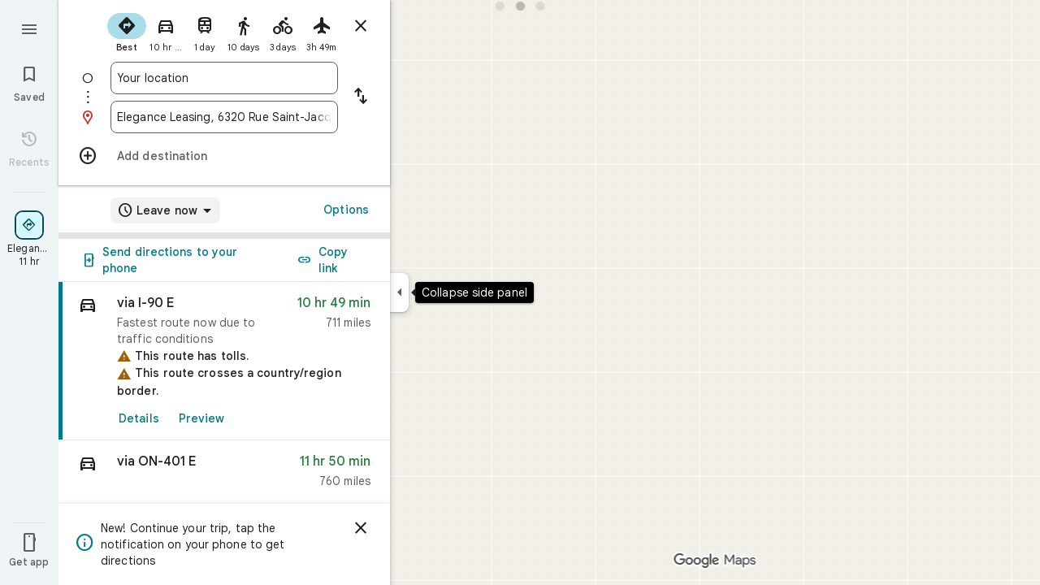

--- FILE ---
content_type: text/javascript; charset=UTF-8
request_url: https://www.google.ca/maps/_/js/k=maps.m.en.4xogKCpfdIo.2021.O/ck=maps.m.Gp9VUxplbyA.L.W.O/am=yAEAkBAAAQ/rt=j/d=1/exm=JxdeQb,LsiLPd,SuCOhe,a,b,b8h8i,cQ25Ub,dd,dir,ds,dw,dwi,en,enr,ep,jF2zFd,log,lp,mmm,mo,nrw,owc,pdm,per,pwd,sc,sc2,smi,smr,sp,std,stx,ti,uA7o6c,vd,vlg,vwr,wrc/ed=1/rs=ACT90oEC2IIk24_DwkK4_tsXDSN_iOky1A/m=inc?cb=M
body_size: 231
content:
"use strict";this._=this._||{};(function(_){var window=this;
try{
_.Kd("inc");
var Bee=function(a,b){for(let c=0;c<a.hj().H();c+=1){const d=_.Mz(_.kz(a.hj(),c).H().H());if(_.mz(d,b)<75E3)return!0}return!1},Dee=function(a,b){if(a.N!==null&&a.H&&!Cee(a)){var c=a.N;a.H=a.H.replace(_.vh(),"https://www.google.com");var d=_.zO()[0];c=_.$ic(c,b,a.H,d);_.z(c,19,!0);a.actions.uL.run({request:c,flow:b,t5a:d,Er:e=>{e.LI===6&&(a.V=!0)}})}},Cee=function(a){return!_.Pic()||_.zO().length!==1||a.V||_.djc||!_.G0a()},Eee=function(a,b,c,d){const e=_.Ui();_.E(e,_.H6a,49)?(a=_.G6a(_.I6a(_.Ui())),
a=(new _.Zr).H(a.latitude).Be(a.longitude),d(Bee(b,a),c)):a.Js.get((f,g)=>{const h=new _.mH;_.tub(h);_.ds(_.lH(h),_.q.request.job.O);f.j5(h,l=>{l&&_.Nib(_.rD(l))?(l=_.pD(_.rD(l)),l=(new _.Zr).H(_.oD(l).rd()).Be(_.oD(l).Vc()),d(Bee(b,l),g)):(l=_.aw(),l=_.J(l,120),d(l,g))},new _.cx(g))},c)},Gee=class{constructor(a,b,c){this.actions=a;this.Js=b;this.ha=new _.ur(_.Ric(),d=>{Dee(this,d)},"directionsNotificationFuse");this.V=!1;this.U=this.H=this.N=null;this.U=Fee.eFb(c);_.jh(_.wr,"beforeunload",()=>{if(!this.V&&
this.N&&this.H&&!Cee(this)){var d=new _.lh(_.fh(),"beforeUnload");var e=_.Vi(_.Ui());e=_.C(e,45);this.H=this.H.replace(_.vh(),"https://www.google.com");if(this.N){var f=_.zO()[0];d=_.$ic(this.N,d,this.H,f);_.z(d,19,!0);_.G(d,7,1);_.Lic(d,_.C(f,9));_.z(d,18,!0);f={};const g=_.hTb(_.F(d,_.fs,5));for(const [h,l]of Object.entries(g))f[h]=l;f.pb=_.Xf(d,(0,_.Nic)());e=_.Hha(e,f);this.U&&this.U.vL(e,3)}}})}VOb(a,b){if(Cee(this))return!1;Eee(this,a,b,c=>{c&&(this.N=a,c=new _.Sj,_.Tdb(a.request(),a.hj(),_.Mj(_.Nv(c))),
this.H=_.lO(c),this.ha.stop(),this.ha.start(b))});return!0}},Fee={eFb:function(a){return new _.GTb(a,_.D0a(_.Ui()))}};_.Jr("INC",function(a,b,c,d,e){a(new Gee(c,d,e))});
_.Ld();
}catch(e){_._DumpException(e)}
}).call(this,this._);
// Google Inc.
